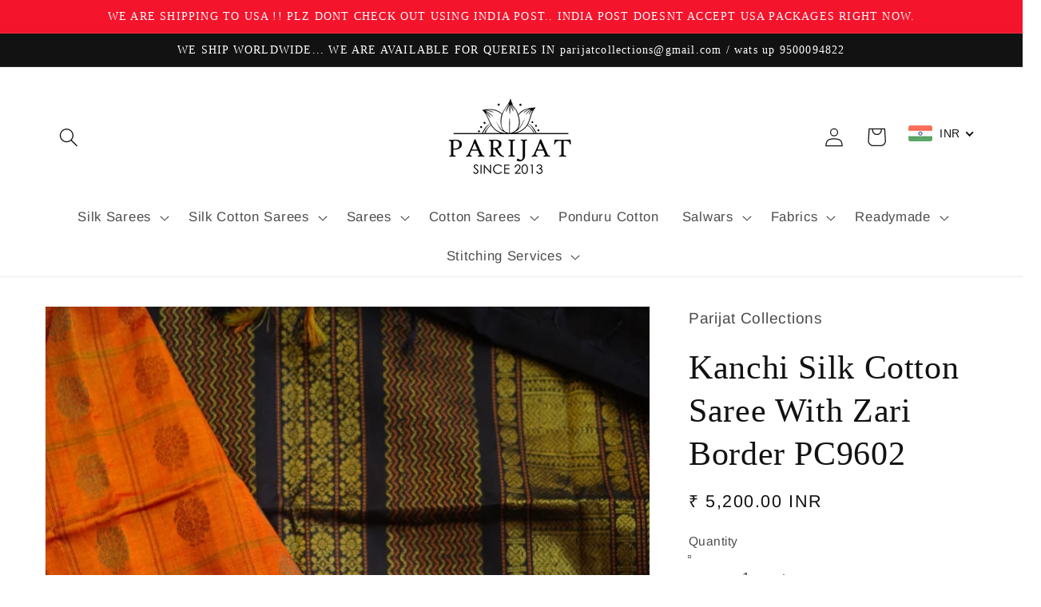

--- FILE ---
content_type: text/javascript
request_url: https://www.parijatstore.com/cdn/shop/t/23/assets/globo.options.data.min.js?v=79971371404527365831667643769
body_size: -469
content:
GPOConfigs.options[93061] = {"elements":[{"id":"checkbox-1","type":"checkbox","label":"","label_on_cart":"Fall & Pico Needed","option_values":[{"id":0,"value":"Fall & Pico Needed","product_id":4670471503942,"product_handle":"fall-pico","variant_id":32070456508486,"variant_title":"Fall & Pico Stitching - Default Title"}],"required":false,"hidden_label":false,"min":"","max":"","default_value":"","helptext":"","class_name":"","columnWidth":100}],"add-elements":null,"products":{"rule":{"manual":{"enable":false,"ids":[]},"automate":{"enable":true,"operator":"and","conditions":[{"select":"TITLE","where":"CONTAINS","value":"saree"}]},"all":{"enable":false}}},"status":0}


--- FILE ---
content_type: text/javascript;charset=UTF-8
request_url: https://init.grizzlyapps.com/9e32c84f0db4f7b1eb40c32bdb0bdea9
body_size: 1622
content:
var Currency = { rates: {"USD":"1.0000000000","EUR":"1.1599528595","GBP":"1.3155004098","CAD":"0.7116171500","AUD":"0.6543003893","AFN":"0.0151514307","ALL":"0.0119326062","AZN":"0.5868647922","DZD":"0.0076930514","AOA":"0.0010905121","ARS":"0.0006949755","AMD":"0.0026133515","AWG":"0.5555555556","BSD":"0.9990189634","BHD":"2.6665528937","BDT":"0.0081752034","BBD":"0.4960145233","BYN":"0.2930897640","BZD":"0.4967181830","BMD":"1.0000000000","BTN":"0.0112689674","BTC":"109418.5041133698","BOB":"0.1445721193","BAM":"0.5908402043","BWP":"0.0743941951","BRL":"0.1860083064","BND":"0.7680214309","BGN":"0.5894245448","BIF":"0.0003384095","KHR":"0.0002486943","CVE":"0.0104003734","XAF":"0.0017616475","XOF":"0.0017730486","XPF":"0.0097462476","CZK":"0.0473998706","KYD":"1.1988438350","CLP":"0.0010612552","CNY":"0.1405006657","COP":"0.0002589962","KMF":"0.0023474159","CDF":"0.0004464285","CRC":"0.0019920100","HRK":"0.1531134706","CUC":"1.0000000000","CUP":"0.0377358491","DKK":"0.1544949375","DJF":"0.0056268163","DOP":"0.0155996788","XCD":"0.3700209062","EGP":"0.0212764590","ERN":"0.0666666667","ETB":"0.0065040485","FKP":"1.3146616324","FJD":"0.4374828288","GMD":"0.0137923708","GEL":"0.3683186988","GHS":"0.0921625859","GIP":"1.3146616324","XAU":"4000.0000000000","GTQ":"0.1303219748","GGP":"1.3146616324","GNF":"0.0001152738","GYD":"0.0047750620","HTG":"0.0076375744","HNL":"0.0380946750","HKD":"0.1286347352","HUF":"0.0029722064","ISK":"0.0079674681","XDR":"1.4186691181","INR":"0.0112641471","IDR":"0.0000601050","IRR":"0.0000237501","IQD":"0.0007633588","IMP":"1.3146616324","ILS":"0.3073750021","JMD":"0.0062244277","JPY":"0.0064939687","JEP":"1.3146616324","JOD":"1.4103576667","KZT":"0.0018867291","KES":"0.0077397104","KWD":"3.2581780268","KGS":"0.0114350556","LAK":"0.0000460936","LVL":"1.6531931426","LBP":"0.0000111669","LSL":"0.0578690944","LRD":"0.0054494793","LYD":"0.1838106559","LTL":"0.3386684910","MOP":"0.1248004752","MKD":"0.0188095433","MGA":"0.0002217295","MWK":"0.0005758698","MYR":"0.2387752359","MVR":"0.0653435085","MRO":"0.0028011218","MUR":"0.0218577429","MXN":"0.0538732032","MDL":"0.0586789720","MNT":"0.0002786805","MAD":"0.1080059403","MZN":"0.0156485391","MMK":"0.0004763136","NAD":"0.0578691078","NPR":"0.0070431219","ANG":"0.5586648357","TWD":"0.0324709019","NZD":"0.5714997640","NIO":"0.0272328359","NGN":"0.0006910084","KPW":"0.0011111228","NOK":"0.0987888097","OMR":"2.6003406446","PKR":"0.0035599389","PAB":"0.9988463325","PGK":"0.2374140858","PYG":"0.0001412153","PEN":"0.2955922175","PHP":"0.0170377959","PLN":"0.2711820282","QAR":"0.2746309646","RON":"0.2265876087","RUB":"0.0124391421","RWF":"0.0006898931","SHP":"1.3155004098","WST":"0.3579031457","STD":"0.0000483139","SVC":"0.1141749841","SAR":"0.2666431310","RSD":"0.0098440446","SCR":"0.0732057884","SLL":"0.0000476883","XAG":"48.6997175416","SGD":"0.7696428242","SBD":"0.1213979410","SOS":"0.0016625003","ZAR":"0.0576331340","KRW":"0.0006998535","LKR":"0.0032813636","SDG":"0.0016625002","SRD":"0.0259676157","SZL":"0.0578691346","SEK":"0.1052828846","CHF":"1.2419752872","SYP":"0.0000904298","TJS":"0.1084711640","TZS":"0.0004061026","THB":"0.0309498168","TOP":"0.4269665224","TTD":"0.1475063752","TND":"0.3404250684","TMT":"0.2857142857","TRY":"0.0237896402","UGX":"0.0002868119","UAH":"0.0238358136","AED":"0.2722538975","UYU":"0.0250447550","UZS":"0.0000831601","VUV":"0.0082221696","VEF":"0.0000002760","VND":"0.0000380011","YER":"0.0041928090","ZMW":"0.0451533684"}, convert: function(amount, from, to) { return (amount * this.rates[from]) / this.rates[to]; } };